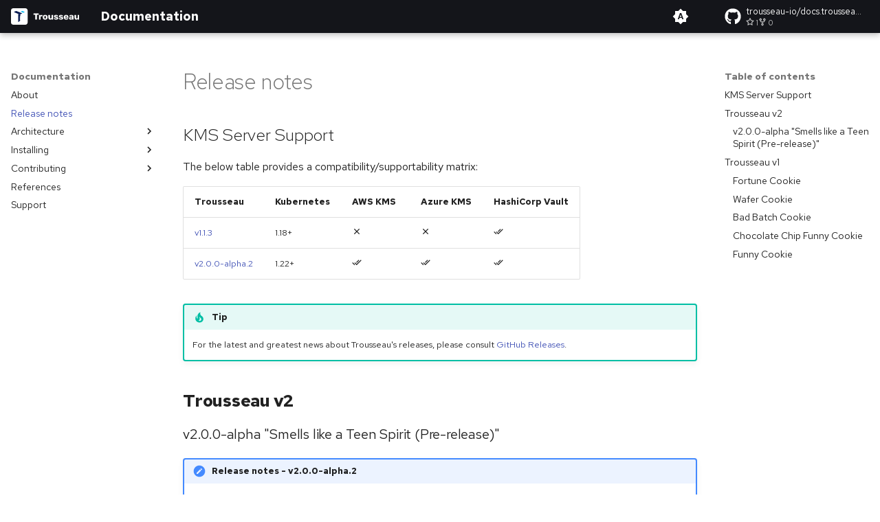

--- FILE ---
content_type: text/html; charset=utf-8
request_url: https://docs.trousseau.io/trousseau/release_notes/
body_size: 9747
content:

<!doctype html>
<html lang="en" class="no-js">
  <head>
    
      <meta charset="utf-8">
      <meta name="viewport" content="width=device-width,initial-scale=1">
      
      
      
        <link rel="canonical" href="https://docs.trousseau.io/trousseau/release_notes/">
      
      
        <link rel="prev" href="../..">
      
      
        <link rel="next" href="../concepts/">
      
      
        
      
      
      <link rel="icon" href="../../assets/images/favicon.png">
      <meta name="generator" content="mkdocs-1.5.3, mkdocs-material-9.5.2+insiders-4.47.1">
    
    
      
        <title>Release notes - Documentation</title>
      
    
    
      <link rel="stylesheet" href="../../assets/stylesheets/main.78d85e4f.min.css">
      
        
        <link rel="stylesheet" href="../../assets/stylesheets/palette.ab4e12ef.min.css">
      
      


    
    
      
    
    
      
        
        
        <link rel="preconnect" href="https://fonts.gstatic.com" crossorigin>
        <link rel="stylesheet" href="https://fonts.googleapis.com/css?family=Red+Hat+Text:300,300i,400,400i,700,700i%7CRed+Hat+Mono:400,400i,700,700i&display=fallback">
        <style>:root{--md-text-font:"Red Hat Text";--md-code-font:"Red Hat Mono"}</style>
      
    
    
      <link rel="stylesheet" href="../../stylesheets/extra.css">
    
    <script>__md_scope=new URL("../..",location),__md_hash=e=>[...e].reduce((e,_)=>(e<<5)-e+_.charCodeAt(0),0),__md_get=(e,_=localStorage,t=__md_scope)=>JSON.parse(_.getItem(t.pathname+"."+e)),__md_set=(e,_,t=localStorage,a=__md_scope)=>{try{t.setItem(a.pathname+"."+e,JSON.stringify(_))}catch(e){}}</script>
    
      

    
    
  </head>
  
  
    
    
      
    
    
    
    
    <body dir="ltr" data-md-color-scheme="default" data-md-color-primary="indigo" data-md-color-accent="indigo">
  
    
    <input class="md-toggle" data-md-toggle="drawer" type="checkbox" id="__drawer" autocomplete="off">
    <input class="md-toggle" data-md-toggle="search" type="checkbox" id="__search" autocomplete="off">
    <label class="md-overlay" for="__drawer"></label>
    <div data-md-component="skip">
      
        
        <a href="#kms-server-support" class="md-skip">
          Skip to content
        </a>
      
    </div>
    <div data-md-component="announce">
      
    </div>
    
    
      

  

<header class="md-header md-header--shadow" data-md-component="header">
  <nav class="md-header__inner md-grid" aria-label="Header">
    <a href="../.." title="Documentation" class="md-header__button md-logo" aria-label="Documentation" data-md-component="logo">
      
  <img src="../../images/logo-color-horizontal.svg" alt="logo">

    </a>
    <label class="md-header__button md-icon" for="__drawer">
      
      <svg xmlns="http://www.w3.org/2000/svg" viewBox="0 0 24 24"><path d="M3 6h18v2H3V6m0 5h18v2H3v-2m0 5h18v2H3v-2Z"/></svg>
    </label>
    <div class="md-header__title" data-md-component="header-title">
      <div class="md-header__ellipsis">
        <div class="md-header__topic">
          <span class="md-ellipsis">
            Documentation
          </span>
        </div>
        <div class="md-header__topic" data-md-component="header-topic">
          <span class="md-ellipsis">
            
              Release notes
            
          </span>
        </div>
      </div>
    </div>
    
      
        <form class="md-header__option" data-md-component="palette">
  
    
    
    
    <input class="md-option" data-md-color-media="(prefers-color-scheme)" data-md-color-scheme="default" data-md-color-primary="indigo" data-md-color-accent="indigo"  aria-label="Switch to light mode"  type="radio" name="__palette" id="__palette_0">
    
      <label class="md-header__button md-icon" title="Switch to light mode" for="__palette_1" hidden>
        <svg xmlns="http://www.w3.org/2000/svg" viewBox="0 0 24 24"><path d="m14.3 16-.7-2h-3.2l-.7 2H7.8L11 7h2l3.2 9h-1.9M20 8.69V4h-4.69L12 .69 8.69 4H4v4.69L.69 12 4 15.31V20h4.69L12 23.31 15.31 20H20v-4.69L23.31 12 20 8.69m-9.15 3.96h2.3L12 9l-1.15 3.65Z"/></svg>
      </label>
    
  
    
    
    
    <input class="md-option" data-md-color-media="(prefers-color-scheme: light)" data-md-color-scheme="default" data-md-color-primary="black" data-md-color-accent="blue"  aria-label="Switch to dark mode"  type="radio" name="__palette" id="__palette_1">
    
      <label class="md-header__button md-icon" title="Switch to dark mode" for="__palette_2" hidden>
        <svg xmlns="http://www.w3.org/2000/svg" viewBox="0 0 24 24"><path d="M12 8a4 4 0 0 0-4 4 4 4 0 0 0 4 4 4 4 0 0 0 4-4 4 4 0 0 0-4-4m0 10a6 6 0 0 1-6-6 6 6 0 0 1 6-6 6 6 0 0 1 6 6 6 6 0 0 1-6 6m8-9.31V4h-4.69L12 .69 8.69 4H4v4.69L.69 12 4 15.31V20h4.69L12 23.31 15.31 20H20v-4.69L23.31 12 20 8.69Z"/></svg>
      </label>
    
  
    
    
    
    <input class="md-option" data-md-color-media="(prefers-color-scheme: dark)" data-md-color-scheme="slate" data-md-color-primary="black" data-md-color-accent="blue"  aria-label="Switch to system preference"  type="radio" name="__palette" id="__palette_2">
    
      <label class="md-header__button md-icon" title="Switch to system preference" for="__palette_0" hidden>
        <svg xmlns="http://www.w3.org/2000/svg" viewBox="0 0 24 24"><path d="M12 18c-.89 0-1.74-.2-2.5-.55C11.56 16.5 13 14.42 13 12c0-2.42-1.44-4.5-3.5-5.45C10.26 6.2 11.11 6 12 6a6 6 0 0 1 6 6 6 6 0 0 1-6 6m8-9.31V4h-4.69L12 .69 8.69 4H4v4.69L.69 12 4 15.31V20h4.69L12 23.31 15.31 20H20v-4.69L23.31 12 20 8.69Z"/></svg>
      </label>
    
  
</form>
      
    
    
      <script>var media,input,key,value,palette=__md_get("__palette");if(palette&&palette.color){"(prefers-color-scheme)"===palette.color.media&&(media=matchMedia("(prefers-color-scheme: light)"),input=document.querySelector(media.matches?"[data-md-color-media='(prefers-color-scheme: light)']":"[data-md-color-media='(prefers-color-scheme: dark)']"),palette.color.media=input.getAttribute("data-md-color-media"),palette.color.scheme=input.getAttribute("data-md-color-scheme"),palette.color.primary=input.getAttribute("data-md-color-primary"),palette.color.accent=input.getAttribute("data-md-color-accent"));for([key,value]of Object.entries(palette.color))document.body.setAttribute("data-md-color-"+key,value)}</script>
    
    
    
    
      <div class="md-header__source">
        <a href="https://github.com/trousseau-io/docs.trousseau.io" title="Go to repository" class="md-source" data-md-component="source">
  <div class="md-source__icon md-icon">
    
    <svg xmlns="http://www.w3.org/2000/svg" viewBox="0 0 496 512"><!--! Font Awesome Free 6.5.1 by @fontawesome - https://fontawesome.com License - https://fontawesome.com/license/free (Icons: CC BY 4.0, Fonts: SIL OFL 1.1, Code: MIT License) Copyright 2023 Fonticons, Inc.--><path d="M165.9 397.4c0 2-2.3 3.6-5.2 3.6-3.3.3-5.6-1.3-5.6-3.6 0-2 2.3-3.6 5.2-3.6 3-.3 5.6 1.3 5.6 3.6zm-31.1-4.5c-.7 2 1.3 4.3 4.3 4.9 2.6 1 5.6 0 6.2-2s-1.3-4.3-4.3-5.2c-2.6-.7-5.5.3-6.2 2.3zm44.2-1.7c-2.9.7-4.9 2.6-4.6 4.9.3 2 2.9 3.3 5.9 2.6 2.9-.7 4.9-2.6 4.6-4.6-.3-1.9-3-3.2-5.9-2.9zM244.8 8C106.1 8 0 113.3 0 252c0 110.9 69.8 205.8 169.5 239.2 12.8 2.3 17.3-5.6 17.3-12.1 0-6.2-.3-40.4-.3-61.4 0 0-70 15-84.7-29.8 0 0-11.4-29.1-27.8-36.6 0 0-22.9-15.7 1.6-15.4 0 0 24.9 2 38.6 25.8 21.9 38.6 58.6 27.5 72.9 20.9 2.3-16 8.8-27.1 16-33.7-55.9-6.2-112.3-14.3-112.3-110.5 0-27.5 7.6-41.3 23.6-58.9-2.6-6.5-11.1-33.3 2.6-67.9 20.9-6.5 69 27 69 27 20-5.6 41.5-8.5 62.8-8.5s42.8 2.9 62.8 8.5c0 0 48.1-33.6 69-27 13.7 34.7 5.2 61.4 2.6 67.9 16 17.7 25.8 31.5 25.8 58.9 0 96.5-58.9 104.2-114.8 110.5 9.2 7.9 17 22.9 17 46.4 0 33.7-.3 75.4-.3 83.6 0 6.5 4.6 14.4 17.3 12.1C428.2 457.8 496 362.9 496 252 496 113.3 383.5 8 244.8 8zM97.2 352.9c-1.3 1-1 3.3.7 5.2 1.6 1.6 3.9 2.3 5.2 1 1.3-1 1-3.3-.7-5.2-1.6-1.6-3.9-2.3-5.2-1zm-10.8-8.1c-.7 1.3.3 2.9 2.3 3.9 1.6 1 3.6.7 4.3-.7.7-1.3-.3-2.9-2.3-3.9-2-.6-3.6-.3-4.3.7zm32.4 35.6c-1.6 1.3-1 4.3 1.3 6.2 2.3 2.3 5.2 2.6 6.5 1 1.3-1.3.7-4.3-1.3-6.2-2.2-2.3-5.2-2.6-6.5-1zm-11.4-14.7c-1.6 1-1.6 3.6 0 5.9 1.6 2.3 4.3 3.3 5.6 2.3 1.6-1.3 1.6-3.9 0-6.2-1.4-2.3-4-3.3-5.6-2z"/></svg>
  </div>
  <div class="md-source__repository">
    trousseau-io/docs.trousseau.io
  </div>
</a>
      </div>
    
  </nav>
  
</header>
    
    <div class="md-container" data-md-component="container">
      
      
        
          
        
      
      <main class="md-main" data-md-component="main">
        <div class="md-main__inner md-grid">
          
            
              
              <div class="md-sidebar md-sidebar--primary" data-md-component="sidebar" data-md-type="navigation" >
                <div class="md-sidebar__scrollwrap">
                  <div class="md-sidebar__inner">
                    



<nav class="md-nav md-nav--primary" aria-label="Navigation" data-md-level="0">
  <label class="md-nav__title" for="__drawer">
    <a href="../.." title="Documentation" class="md-nav__button md-logo" aria-label="Documentation" data-md-component="logo">
      
  <img src="../../images/logo-color-horizontal.svg" alt="logo">

    </a>
    Documentation
  </label>
  
    <div class="md-nav__source">
      <a href="https://github.com/trousseau-io/docs.trousseau.io" title="Go to repository" class="md-source" data-md-component="source">
  <div class="md-source__icon md-icon">
    
    <svg xmlns="http://www.w3.org/2000/svg" viewBox="0 0 496 512"><!--! Font Awesome Free 6.5.1 by @fontawesome - https://fontawesome.com License - https://fontawesome.com/license/free (Icons: CC BY 4.0, Fonts: SIL OFL 1.1, Code: MIT License) Copyright 2023 Fonticons, Inc.--><path d="M165.9 397.4c0 2-2.3 3.6-5.2 3.6-3.3.3-5.6-1.3-5.6-3.6 0-2 2.3-3.6 5.2-3.6 3-.3 5.6 1.3 5.6 3.6zm-31.1-4.5c-.7 2 1.3 4.3 4.3 4.9 2.6 1 5.6 0 6.2-2s-1.3-4.3-4.3-5.2c-2.6-.7-5.5.3-6.2 2.3zm44.2-1.7c-2.9.7-4.9 2.6-4.6 4.9.3 2 2.9 3.3 5.9 2.6 2.9-.7 4.9-2.6 4.6-4.6-.3-1.9-3-3.2-5.9-2.9zM244.8 8C106.1 8 0 113.3 0 252c0 110.9 69.8 205.8 169.5 239.2 12.8 2.3 17.3-5.6 17.3-12.1 0-6.2-.3-40.4-.3-61.4 0 0-70 15-84.7-29.8 0 0-11.4-29.1-27.8-36.6 0 0-22.9-15.7 1.6-15.4 0 0 24.9 2 38.6 25.8 21.9 38.6 58.6 27.5 72.9 20.9 2.3-16 8.8-27.1 16-33.7-55.9-6.2-112.3-14.3-112.3-110.5 0-27.5 7.6-41.3 23.6-58.9-2.6-6.5-11.1-33.3 2.6-67.9 20.9-6.5 69 27 69 27 20-5.6 41.5-8.5 62.8-8.5s42.8 2.9 62.8 8.5c0 0 48.1-33.6 69-27 13.7 34.7 5.2 61.4 2.6 67.9 16 17.7 25.8 31.5 25.8 58.9 0 96.5-58.9 104.2-114.8 110.5 9.2 7.9 17 22.9 17 46.4 0 33.7-.3 75.4-.3 83.6 0 6.5 4.6 14.4 17.3 12.1C428.2 457.8 496 362.9 496 252 496 113.3 383.5 8 244.8 8zM97.2 352.9c-1.3 1-1 3.3.7 5.2 1.6 1.6 3.9 2.3 5.2 1 1.3-1 1-3.3-.7-5.2-1.6-1.6-3.9-2.3-5.2-1zm-10.8-8.1c-.7 1.3.3 2.9 2.3 3.9 1.6 1 3.6.7 4.3-.7.7-1.3-.3-2.9-2.3-3.9-2-.6-3.6-.3-4.3.7zm32.4 35.6c-1.6 1.3-1 4.3 1.3 6.2 2.3 2.3 5.2 2.6 6.5 1 1.3-1.3.7-4.3-1.3-6.2-2.2-2.3-5.2-2.6-6.5-1zm-11.4-14.7c-1.6 1-1.6 3.6 0 5.9 1.6 2.3 4.3 3.3 5.6 2.3 1.6-1.3 1.6-3.9 0-6.2-1.4-2.3-4-3.3-5.6-2z"/></svg>
  </div>
  <div class="md-source__repository">
    trousseau-io/docs.trousseau.io
  </div>
</a>
    </div>
  
  <ul class="md-nav__list" data-md-scrollfix>
    
      
      
  
  
  
  
    <li class="md-nav__item">
      <a href="../.." class="md-nav__link">
        
  
  <span class="md-ellipsis">
    
  
    About
  

    
  </span>
  
  

      </a>
    </li>
  

    
      
      
  
  
    
  
  
  
    <li class="md-nav__item md-nav__item--active">
      
      <input class="md-nav__toggle md-toggle" type="checkbox" id="__toc">
      
      
      
        <label class="md-nav__link md-nav__link--active" for="__toc">
          
  
  <span class="md-ellipsis">
    
  
    Release notes
  

    
  </span>
  
  

          <span class="md-nav__icon md-icon"></span>
        </label>
      
      <a href="./" class="md-nav__link md-nav__link--active">
        
  
  <span class="md-ellipsis">
    
  
    Release notes
  

    
  </span>
  
  

      </a>
      
        

<nav class="md-nav md-nav--secondary" aria-label="Table of contents">
  
  
  
  
    <label class="md-nav__title" for="__toc">
      <span class="md-nav__icon md-icon"></span>
      Table of contents
    </label>
    <ul class="md-nav__list" data-md-component="toc" data-md-scrollfix>
      
        <li class="md-nav__item">
  <a href="#kms-server-support" class="md-nav__link">
    <span class="md-ellipsis">
      
        KMS Server Support
      
    </span>
  </a>
  
</li>
      
        <li class="md-nav__item">
  <a href="#trousseau-v2" class="md-nav__link">
    <span class="md-ellipsis">
      
        Trousseau v2
      
    </span>
  </a>
  
    <nav class="md-nav" aria-label="Trousseau v2">
      <ul class="md-nav__list">
        
          <li class="md-nav__item">
  <a href="#v200-alpha-smells-like-a-teen-spirit-pre-release" class="md-nav__link">
    <span class="md-ellipsis">
      
        v2.0.0-alpha "Smells like a Teen Spirit (Pre-release)"
      
    </span>
  </a>
  
</li>
        
      </ul>
    </nav>
  
</li>
      
        <li class="md-nav__item">
  <a href="#trousseau-v1" class="md-nav__link">
    <span class="md-ellipsis">
      
        Trousseau v1
      
    </span>
  </a>
  
    <nav class="md-nav" aria-label="Trousseau v1">
      <ul class="md-nav__list">
        
          <li class="md-nav__item">
  <a href="#fortune-cookie" class="md-nav__link">
    <span class="md-ellipsis">
      
        Fortune Cookie
      
    </span>
  </a>
  
</li>
        
          <li class="md-nav__item">
  <a href="#wafer-cookie" class="md-nav__link">
    <span class="md-ellipsis">
      
        Wafer Cookie
      
    </span>
  </a>
  
</li>
        
          <li class="md-nav__item">
  <a href="#bad-batch-cookie" class="md-nav__link">
    <span class="md-ellipsis">
      
        Bad Batch Cookie
      
    </span>
  </a>
  
</li>
        
          <li class="md-nav__item">
  <a href="#chocolate-chip-funny-cookie" class="md-nav__link">
    <span class="md-ellipsis">
      
        Chocolate Chip Funny Cookie
      
    </span>
  </a>
  
</li>
        
          <li class="md-nav__item">
  <a href="#funny-cookie" class="md-nav__link">
    <span class="md-ellipsis">
      
        Funny Cookie
      
    </span>
  </a>
  
</li>
        
      </ul>
    </nav>
  
</li>
      
    </ul>
  
</nav>
      
    </li>
  

    
      
      
  
  
  
  
    
    
    
    
    
    <li class="md-nav__item md-nav__item--nested">
      
        
        
        
        <input class="md-nav__toggle md-toggle " type="checkbox" id="__nav_3" >
        
          
          <label class="md-nav__link" for="__nav_3" id="__nav_3_label" tabindex="0">
            
  
  <span class="md-ellipsis">
    
  
    Architecture
  

    
  </span>
  
  

            <span class="md-nav__icon md-icon"></span>
          </label>
        
        <nav class="md-nav" data-md-level="1" aria-labelledby="__nav_3_label" aria-expanded="false">
          <label class="md-nav__title" for="__nav_3">
            <span class="md-nav__icon md-icon"></span>
            
  
    Architecture
  

          </label>
          <ul class="md-nav__list" data-md-scrollfix>
            
              
                
  
  
  
  
    <li class="md-nav__item">
      <a href="../concepts/" class="md-nav__link">
        
  
  <span class="md-ellipsis">
    
  
    Terminology & Concepts
  

    
  </span>
  
  

      </a>
    </li>
  

              
            
              
                
  
  
  
  
    <li class="md-nav__item">
      <a href="../secretmanagement/" class="md-nav__link">
        
  
  <span class="md-ellipsis">
    
  
    Secrets Management
  

    
  </span>
  
  

      </a>
    </li>
  

              
            
              
                
  
  
  
  
    <li class="md-nav__item">
      <a href="../architecture/" class="md-nav__link">
        
  
  <span class="md-ellipsis">
    
  
    Troussseau Architecture
  

    
  </span>
  
  

      </a>
    </li>
  

              
            
          </ul>
        </nav>
      
    </li>
  

    
      
      
  
  
  
  
    
    
    
    
    
    <li class="md-nav__item md-nav__item--nested">
      
        
        
        
        <input class="md-nav__toggle md-toggle " type="checkbox" id="__nav_4" >
        
          
          <label class="md-nav__link" for="__nav_4" id="__nav_4_label" tabindex="0">
            
  
  <span class="md-ellipsis">
    
  
    Installing
  

    
  </span>
  
  

            <span class="md-nav__icon md-icon"></span>
          </label>
        
        <nav class="md-nav" data-md-level="1" aria-labelledby="__nav_4_label" aria-expanded="false">
          <label class="md-nav__title" for="__nav_4">
            <span class="md-nav__icon md-icon"></span>
            
  
    Installing
  

          </label>
          <ul class="md-nav__list" data-md-scrollfix>
            
              
                
  
  
  
  
    <li class="md-nav__item">
      <a href="../overview/" class="md-nav__link">
        
  
  <span class="md-ellipsis">
    
  
    Overview
  

    
  </span>
  
  

      </a>
    </li>
  

              
            
              
                
  
  
  
  
    <li class="md-nav__item">
      <a href="../requirements/" class="md-nav__link">
        
  
  <span class="md-ellipsis">
    
  
    Requirements
  

    
  </span>
  
  

      </a>
    </li>
  

              
            
              
                
  
  
  
  
    <li class="md-nav__item">
      <a href="../disconnected/" class="md-nav__link">
        
  
  <span class="md-ellipsis">
    
  
    Disconnected
  

    
  </span>
  
  

      </a>
    </li>
  

              
            
              
                
  
  
  
  
    
    
    
    
    
    <li class="md-nav__item md-nav__item--nested">
      
        
        
        
        <input class="md-nav__toggle md-toggle " type="checkbox" id="__nav_4_4" >
        
          
          <label class="md-nav__link" for="__nav_4_4" id="__nav_4_4_label" tabindex="0">
            
  
  <span class="md-ellipsis">
    
  
    with HashiCorp Vault
  

    
  </span>
  
  

            <span class="md-nav__icon md-icon"></span>
          </label>
        
        <nav class="md-nav" data-md-level="2" aria-labelledby="__nav_4_4_label" aria-expanded="false">
          <label class="md-nav__title" for="__nav_4_4">
            <span class="md-nav__icon md-icon"></span>
            
  
    with HashiCorp Vault
  

          </label>
          <ul class="md-nav__list" data-md-scrollfix>
            
              
                
  
  
  
  
    <li class="md-nav__item">
      <a href="../setup-hashicorp-vault/" class="md-nav__link">
        
  
  <span class="md-ellipsis">
    
  
    Deploy HashiCorp Vault
  

    
  </span>
  
  

      </a>
    </li>
  

              
            
              
                
  
  
  
  
    <li class="md-nav__item">
      <a href="../v1/deployment/" class="md-nav__link">
        
  
  <span class="md-ellipsis">
    
  
    Deploy Trousseau
  

    
  </span>
  
  

      </a>
    </li>
  

              
            
              
                
  
  
  
  
    <li class="md-nav__item">
      <a href="../setup-vanilla/" class="md-nav__link">
        
  
  <span class="md-ellipsis">
    
  
    Enable on Kubernetes
  

    
  </span>
  
  

      </a>
    </li>
  

              
            
              
                
  
  
  
  
    <li class="md-nav__item">
      <a href="../setup-rke/" class="md-nav__link">
        
  
  <span class="md-ellipsis">
    
  
    Enable on RKE
  

    
  </span>
  
  

      </a>
    </li>
  

              
            
          </ul>
        </nav>
      
    </li>
  

              
            
              
                
  
  
  
  
    <li class="md-nav__item">
      <a href="../verify-setup/" class="md-nav__link">
        
  
  <span class="md-ellipsis">
    
  
    Verify Setup
  

    
  </span>
  
  

      </a>
    </li>
  

              
            
              
                
  
  
  
  
    <li class="md-nav__item">
      <a href="../operations/" class="md-nav__link">
        
  
  <span class="md-ellipsis">
    
  
    Operations
  

    
  </span>
  
  

      </a>
    </li>
  

              
            
          </ul>
        </nav>
      
    </li>
  

    
      
      
  
  
  
  
    
    
    
    
    
    <li class="md-nav__item md-nav__item--nested">
      
        
        
        
        <input class="md-nav__toggle md-toggle " type="checkbox" id="__nav_5" >
        
          
          <label class="md-nav__link" for="__nav_5" id="__nav_5_label" tabindex="0">
            
  
  <span class="md-ellipsis">
    
  
    Contributing
  

    
  </span>
  
  

            <span class="md-nav__icon md-icon"></span>
          </label>
        
        <nav class="md-nav" data-md-level="1" aria-labelledby="__nav_5_label" aria-expanded="false">
          <label class="md-nav__title" for="__nav_5">
            <span class="md-nav__icon md-icon"></span>
            
  
    Contributing
  

          </label>
          <ul class="md-nav__list" data-md-scrollfix>
            
              
                
  
  
  
  
    <li class="md-nav__item">
      <a href="../../contributing/" class="md-nav__link">
        
  
  <span class="md-ellipsis">
    
  
    Guidelines
  

    
  </span>
  
  

      </a>
    </li>
  

              
            
              
                
  
  
  
  
    <li class="md-nav__item">
      <a href="../dev/" class="md-nav__link">
        
  
  <span class="md-ellipsis">
    
  
    Development
  

    
  </span>
  
  

      </a>
    </li>
  

              
            
          </ul>
        </nav>
      
    </li>
  

    
      
      
  
  
  
  
    <li class="md-nav__item">
      <a href="../community/" class="md-nav__link">
        
  
  <span class="md-ellipsis">
    
  
    References
  

    
  </span>
  
  

      </a>
    </li>
  

    
      
      
  
  
  
  
    <li class="md-nav__item">
      <a href="../../support/" class="md-nav__link">
        
  
  <span class="md-ellipsis">
    
  
    Support
  

    
  </span>
  
  

      </a>
    </li>
  

    
  </ul>
</nav>
                  </div>
                </div>
              </div>
            
            
              
              <div class="md-sidebar md-sidebar--secondary" data-md-component="sidebar" data-md-type="toc" >
                <div class="md-sidebar__scrollwrap">
                  <div class="md-sidebar__inner">
                    

<nav class="md-nav md-nav--secondary" aria-label="Table of contents">
  
  
  
  
    <label class="md-nav__title" for="__toc">
      <span class="md-nav__icon md-icon"></span>
      Table of contents
    </label>
    <ul class="md-nav__list" data-md-component="toc" data-md-scrollfix>
      
        <li class="md-nav__item">
  <a href="#kms-server-support" class="md-nav__link">
    <span class="md-ellipsis">
      
        KMS Server Support
      
    </span>
  </a>
  
</li>
      
        <li class="md-nav__item">
  <a href="#trousseau-v2" class="md-nav__link">
    <span class="md-ellipsis">
      
        Trousseau v2
      
    </span>
  </a>
  
    <nav class="md-nav" aria-label="Trousseau v2">
      <ul class="md-nav__list">
        
          <li class="md-nav__item">
  <a href="#v200-alpha-smells-like-a-teen-spirit-pre-release" class="md-nav__link">
    <span class="md-ellipsis">
      
        v2.0.0-alpha "Smells like a Teen Spirit (Pre-release)"
      
    </span>
  </a>
  
</li>
        
      </ul>
    </nav>
  
</li>
      
        <li class="md-nav__item">
  <a href="#trousseau-v1" class="md-nav__link">
    <span class="md-ellipsis">
      
        Trousseau v1
      
    </span>
  </a>
  
    <nav class="md-nav" aria-label="Trousseau v1">
      <ul class="md-nav__list">
        
          <li class="md-nav__item">
  <a href="#fortune-cookie" class="md-nav__link">
    <span class="md-ellipsis">
      
        Fortune Cookie
      
    </span>
  </a>
  
</li>
        
          <li class="md-nav__item">
  <a href="#wafer-cookie" class="md-nav__link">
    <span class="md-ellipsis">
      
        Wafer Cookie
      
    </span>
  </a>
  
</li>
        
          <li class="md-nav__item">
  <a href="#bad-batch-cookie" class="md-nav__link">
    <span class="md-ellipsis">
      
        Bad Batch Cookie
      
    </span>
  </a>
  
</li>
        
          <li class="md-nav__item">
  <a href="#chocolate-chip-funny-cookie" class="md-nav__link">
    <span class="md-ellipsis">
      
        Chocolate Chip Funny Cookie
      
    </span>
  </a>
  
</li>
        
          <li class="md-nav__item">
  <a href="#funny-cookie" class="md-nav__link">
    <span class="md-ellipsis">
      
        Funny Cookie
      
    </span>
  </a>
  
</li>
        
      </ul>
    </nav>
  
</li>
      
    </ul>
  
</nav>
                  </div>
                </div>
              </div>
            
          
          
            <div class="md-content" data-md-component="content">
              
              <article class="md-content__inner md-typeset">
                
                  

  
  


  <h1>Release notes</h1>

<h2 id="kms-server-support">KMS Server Support</h2>
<p>The below table provides a compatibility/supportability matrix:</p>
<table>
<thead>
<tr>
<th>Trousseau</th>
<th>Kubernetes</th>
<th>AWS KMS</th>
<th>Azure KMS</th>
<th>HashiCorp Vault</th>
</tr>
</thead>
<tbody>
<tr>
<td><a href="https://docs.trousseau.io/trousseau/release_notes/#fortune-cookie">v1.1.3</a></td>
<td>1.18+</td>
<td><span class="twemoji"><svg xmlns="http://www.w3.org/2000/svg" viewBox="0 0 24 24"><path d="M19 6.41 17.59 5 12 10.59 6.41 5 5 6.41 10.59 12 5 17.59 6.41 19 12 13.41 17.59 19 19 17.59 13.41 12 19 6.41Z"/></svg></span></td>
<td><span class="twemoji"><svg xmlns="http://www.w3.org/2000/svg" viewBox="0 0 24 24"><path d="M19 6.41 17.59 5 12 10.59 6.41 5 5 6.41 10.59 12 5 17.59 6.41 19 12 13.41 17.59 19 19 17.59 13.41 12 19 6.41Z"/></svg></span></td>
<td><span class="twemoji"><svg xmlns="http://www.w3.org/2000/svg" viewBox="0 0 24 24"><path d="M.41 13.41 6 19l1.41-1.42L1.83 12m20.41-6.42L11.66 16.17 7.5 12l-1.43 1.41L11.66 19l12-12M18 7l-1.41-1.42-6.35 6.35 1.42 1.41L18 7Z"/></svg></span></td>
</tr>
<tr>
<td><a href="https://docs.trousseau.io/trousseau/release_notes/#v200-alpha-smells-like-a-teen-spirit-pre-release">v2.0.0-alpha.2</a></td>
<td>1.22+</td>
<td><span class="twemoji"><svg xmlns="http://www.w3.org/2000/svg" viewBox="0 0 24 24"><path d="M.41 13.41 6 19l1.41-1.42L1.83 12m20.41-6.42L11.66 16.17 7.5 12l-1.43 1.41L11.66 19l12-12M18 7l-1.41-1.42-6.35 6.35 1.42 1.41L18 7Z"/></svg></span></td>
<td><span class="twemoji"><svg xmlns="http://www.w3.org/2000/svg" viewBox="0 0 24 24"><path d="M.41 13.41 6 19l1.41-1.42L1.83 12m20.41-6.42L11.66 16.17 7.5 12l-1.43 1.41L11.66 19l12-12M18 7l-1.41-1.42-6.35 6.35 1.42 1.41L18 7Z"/></svg></span></td>
<td><span class="twemoji"><svg xmlns="http://www.w3.org/2000/svg" viewBox="0 0 24 24"><path d="M.41 13.41 6 19l1.41-1.42L1.83 12m20.41-6.42L11.66 16.17 7.5 12l-1.43 1.41L11.66 19l12-12M18 7l-1.41-1.42-6.35 6.35 1.42 1.41L18 7Z"/></svg></span></td>
</tr>
</tbody>
</table>
<div class="admonition tip">
<p class="admonition-title">Tip</p>
<p>For the latest and greatest news about Trousseau's releases, please consult <a href="https://github.com/ondat/trousseau/releases">GitHub Releases</a>.</p>
</div>
<h2 id="trousseau-v2"><strong>Trousseau v2</strong></h2>
<h3 id="v200-alpha-smells-like-a-teen-spirit-pre-release">v2.0.0-alpha "Smells like a Teen Spirit (Pre-release)"</h3>
<div class="admonition note">
<p class="admonition-title">Release notes - v2.0.0-alpha.2</p>
<p>This is a first pre-release of Trousseau v2.
The documentation is not yet rendered and using this alpha pre-release for any other purpose than development is not recommended. </p>
</div>
<div class="admonition info">
<p class="admonition-title">What's Changed?</p>
<p>Trousseau v2 is a redesign of the enntire architecture bringing extra resiliency, extending Kubernetes KMS capabilities, and bringing multi-KMS support. </p>
<div class="highlight"><pre><span></span><code>Here are the new features: 

- Multi KMS support including Azure KMS by @mhmxs in #147

Here are code library updates:

- Bump github.com/stretchr/testify from 1.7.1 to 1.7.2 by @dependabot in #98
- Bump go.uber.org/zap from 1.19.0 to 1.21.0 by @dependabot in #100
- Change Dockerfile LABEL by @romdalf in #106
- Update README.md by @romdalf in #108
- Bump github.com/stretchr/testify from 1.7.2 to 1.7.4 by @dependabot in #115
- Bump k8s.io/apiserver from 0.24.1 to 0.24.2 by @dependabot in #114
- Update GitHub Issues templates by @romdalf in #122
- Bump github.com/stretchr/testify from 1.7.4 to 1.8.0 by @dependabot in #126
- Bump k8s.io/klog/v2 from 2.60.1 to 2.70.0 by @dependabot in #116
- Update README.md by @romdalf in #140
- Add Go report card to readme by @mhmxs in #141
- Validate log level by @mhmxs in #142
- v2 alpha to main by @romdalf in #145
- Bump google.golang.org/grpc from 1.47.0 to 1.48.0 in /providers/vault by @dependabot in #156
- Bump k8s.io/apiserver from 0.24.2 to 0.24.3 in /trousseau by @dependabot in #155
- Update Trousseau image version in readme by @mhmxs in #157
- Otherwise git hook fails if only untracked by @mhmxs in #170
- Upgrade Husky and SKIP_GIT_PUSH_HOOK option by @mhmxs in #176
</code></pre></div>
</div>
<div class="admonition note">
<p class="admonition-title">Release notes - v2.0.0-alpha.1</p>
<p>This is a first pre-release of Trousseau v2.
The documentation is not yet rendered and using this alpha pre-release for any other purpose than development is not recommended. </p>
</div>
<div class="admonition info">
<p class="admonition-title">What's Changed</p>
<p>Trousseau v2 is a redesign of the entire architecture bringing extra resiliency, extending Kubernetes KMS capabilities, and bringing multi-KMS support.</p>
<div class="highlight"><pre><span></span><code>Here are the new features:

- Multi KMS support included AWS KMS by @mhmxs in #112
- Delete socket file before listen and terminate if socket is missing by @mhmxs in #127
- Generate manifests for producation usage by @mhmxs in #130
- Generate helm chart by @mhmxs in #131

Here are code library updates:

- Bump github.com/stretchr/testify from 1.7.1 to 1.7.2 by @dependabot in #98
- Bump go.uber.org/zap from 1.19.0 to 1.21.0 by @dependabot in #100

Here are CI/CD updates:

- e2e test with the supported versions of Kubernetes by @mhmxs in #128
- Split Taskfile to sections by @mhmxs in #129
- Multi Kube version e2e and tasks polish #125
- e2e test of AWS KMS #124
- e2e tests with debug provider #123
- Change Dockerfile LABEL by @romdalf in #106
- Update README.md by @romdalf in #108
</code></pre></div>
</div>
<div class="admonition example">
<p class="admonition-title">How to use</p>
<p>Replace the image parameter within the DaemonSet with:
<div class="highlight"><pre><span></span><code>ghcr.io/ondat/trousseau:trousseau-v2.0.0-alpha.1
ghcr.io/ondat/trousseau:proxy-v2.0.0-alpha.1
ghcr.io/ondat/trousseau:vault-v2.0.0-alpha.1
ghcr.io/ondat/trousseau:awskms-v2.0.0-alpha.1
ghcr.io/ondat/trousseau:debug-v2.0.0-alpha.1
</code></pre></div></p>
</div>
<h2 id="trousseau-v1"><strong>Trousseau v1</strong></h2>
<h3 id="fortune-cookie">Fortune Cookie</h3>
<div class="admonition note">
<p class="admonition-title">Release notes - v1.1.3</p>
<p>This minor version is a code cleaning and polishing release including:<br />
Updating the logging system to provide richer insights during normal operations and when reporting failures  </p>
<p><a href="https://github.com/ondat/trousseau/compare/v1.1.2...v1.1.3">Git Compare with previous version</a></p>
</div>
<div class="admonition info">
<p class="admonition-title">What's Changed</p>
<div class="highlight"><pre><span></span><code>Bump google.golang.org/grpc from 1.38.0 to 1.46.0 by @dependabot  
Bump github.com/stretchr/testify from 1.7.0 to 1.7.1 by @dependabot
Bump go.opentelemetry.io/otel from 1.0.0-RC1 to 1.6.3 by @dependabot 
Update Dockerfile by @rovandep
Redesign logging by @mhmxs   
Introduce git push hook to validate source before push by @mhmxs 
</code></pre></div>
</div>
<div class="admonition example">
<p class="admonition-title">How to use</p>
<p>Replace the image parameter within the DaemonSet with either: 
<div class="highlight"><pre><span></span><code>ghcr.io/ondat/trousseau:3b11f867b06150f311459ddc2e01101e9b7ed309
ghcr.io/ondat/trousseau:v1.1.3
</code></pre></div></p>
</div>
<h3 id="wafer-cookie">Wafer Cookie</h3>
<details class="note">
<summary>Release notes - v1.1.2</summary>
<p>This minor version is a code cleaning and polishing release including:<br />
- a fix for CVE-2021-38561<br />
- an end-2-end workflow review </p>
<p><a href="https://github.com/ondat/trousseau/compare/v1.1.0...v1.1.2">Git Compare with previous version</a></p>
</details>
<details class="info">
<summary>What's Changed</summary>
<div class="highlight"><pre><span></span><code>* bump google.golang.org/grpc from 1.38.0 to 1.45.0 #63 
* Fix code scanning alert - CVE-2021-38561 Package: golang.org/x/text #64 
* bumping golang.org/x/text from 0.3.6 to 0.3.7 by @rovandep in #65 
* introduction of end-2-end worfklow by @rovandep in #66 
* e2e workflow update by @rovandep in #67 
* Update dependabot.yml by @rovandep in #69 
* Polish Go lint errors by @mhmxs in #82 
</code></pre></div>
</details>
<details class="example">
<summary>How to use</summary>
<p>Replace the image parameter within the DaemonSet with either: 
<div class="highlight"><pre><span></span><code>ghcr.io/ondat/trousseau:1ad8e11fbcd4f4c7f2587200dd8eca620fed4a5e
ghcr.io/ondat/trousseau:v1.1.2
</code></pre></div></p>
</details>
<h3 id="bad-batch-cookie">Bad Batch Cookie</h3>
<details class="danger">
<summary>Release notes - v1.1.1</summary>
<p>The release has been removed as part of a discovered CVE. <br />
Code change has been addressed in v1.1.2 and container registry has been cleaned up.    </p>
<p><strong>If you are still running v1.1.1 - consider upgrading as soon as possible to newer release</strong>. </p>
<p><a href="https://github.com/ondat/trousseau/compare/v1.1.0...v1.1.1">Git Compare with previous version</a></p>
</details>
<h3 id="chocolate-chip-funny-cookie">Chocolate Chip Funny Cookie</h3>
<details class="note">
<summary>Release notes - v1.1.0</summary>
<p>We are please to release the first update of version 1.0.0 adding chocolate chips on the original 'Funny Cookie'.   </p>
<p><strong>Thanks to @mhmxs @hubvu @vfiftyfive and @cannischan for your contributions!</strong></p>
<p><a href="https://github.com/ondat/trousseau/compare/v1.0.0...v1.1.0">Git Compare with previous version</a></p>
</details>
<details class="info">
<summary>What's Changed</summary>
<div class="highlight"><pre><span></span><code>- Code polishing and optimisations #41 - Thanks to @mhmxs 
- Module import update due to move to Ondat organization repository #44 
- Automated creation of /opt/vault-kms on control planes #42 #44
- Refactoring of the deployment methodology #31 #44 by:
- removing the usage of configuration files for Trousseau 
- authenticating with Vault using a ServiceAccount and Vault Kubernetes Auth
- recovering the config parameters using ConfigMap and a HCL Vault configuration file
- injection of the configuration within Trousseau&#39;s Pod
- Introduction of UBI and Ubuntu container image based debug options #39 
</code></pre></div>
</details>
<details class="example">
<summary>How to use</summary>
<p>Replace the image parameter within the DaemonSet with either: 
<div class="highlight"><pre><span></span><code>ghcr.io/ondat/trousseau:1ad8e11fbcd4f4c7f2587200dd8eca620fed4a5e
ghcr.io/ondat/trousseau:v1.1.2
</code></pre></div></p>
</details>
<h3 id="funny-cookie">Funny Cookie</h3>
<details class="note">
<summary>Release notes - v1.0.0</summary>
<p>Funny Cookie' is out of the box! <br />
We are please to release the very first version of Trousseau this December 1st 2021!<br />
Trousseau is a Kubernetes KMS Provider plugin with support of Hashicorp Vault.   </p>
<p><strong>The Trousseau Project would like to thanks @wwojcik and @kruc for their precious contributions!</strong> </p>
</details>
<details class="info">
<summary>The current release offers the followings</summary>
<div class="highlight"><pre><span></span><code>* respectful of the Kubernetes KMS Provider framework
* provide support for Hashicorp Vault Community, Enterprise and Cloud Platform based deployment
* deployment tested on Vanilla, RKE, and RKE2 Kubernetes clusters
* build on distroless for small footprint 
</code></pre></div>
</details>
<details class="warning">
<summary>Warning</summary>
<p>The current release contains a security warning from gosec that will be address in point release:
- https://github.com/Trousseau-io/trousseau/issues/15</p>
</details>
<details class="example">
<summary>How to use</summary>
<p>The complementary asset is the container image accessible via the tag <code>latest</code> or <code>v1.0.0</code><br />
Following the Deployment documentation.</p>
</details>







  
    
  
  
    
  


  <aside class="md-source-file">
    
      
  <span class="md-source-file__fact">
    <span class="md-icon" title="Last update">
      <svg xmlns="http://www.w3.org/2000/svg" viewBox="0 0 24 24"><path d="M21 13.1c-.1 0-.3.1-.4.2l-1 1 2.1 2.1 1-1c.2-.2.2-.6 0-.8l-1.3-1.3c-.1-.1-.2-.2-.4-.2m-1.9 1.8-6.1 6V23h2.1l6.1-6.1-2.1-2M12.5 7v5.2l4 2.4-1 1L11 13V7h1.5M11 21.9c-5.1-.5-9-4.8-9-9.9C2 6.5 6.5 2 12 2c5.3 0 9.6 4.1 10 9.3-.3-.1-.6-.2-1-.2s-.7.1-1 .2C19.6 7.2 16.2 4 12 4c-4.4 0-8 3.6-8 8 0 4.1 3.1 7.5 7.1 7.9l-.1.2v1.8Z"/></svg>
    </span>
    <span class="git-revision-date-localized-plugin git-revision-date-localized-plugin-date">December 22, 2023</span>
  </span>

    
    
      
  <span class="md-source-file__fact">
    <span class="md-icon" title="Created">
      <svg xmlns="http://www.w3.org/2000/svg" viewBox="0 0 24 24"><path d="M14.47 15.08 11 13V7h1.5v5.25l3.08 1.83c-.41.28-.79.62-1.11 1m-1.39 4.84c-.36.05-.71.08-1.08.08-4.42 0-8-3.58-8-8s3.58-8 8-8 8 3.58 8 8c0 .37-.03.72-.08 1.08.69.1 1.33.32 1.92.64.1-.56.16-1.13.16-1.72 0-5.5-4.5-10-10-10S2 6.5 2 12s4.47 10 10 10c.59 0 1.16-.06 1.72-.16-.32-.59-.54-1.23-.64-1.92M18 15v3h-3v2h3v3h2v-3h3v-2h-3v-3h-2Z"/></svg>
    </span>
    <span class="git-revision-date-localized-plugin git-revision-date-localized-plugin-date">December 22, 2023</span>
  </span>

    
    
      
  
  <span class="md-source-file__fact">
    <span class="md-icon" title="Contributors">
      
        <svg xmlns="http://www.w3.org/2000/svg" viewBox="0 0 24 24"><path d="M12 4a4 4 0 0 1 4 4 4 4 0 0 1-4 4 4 4 0 0 1-4-4 4 4 0 0 1 4-4m0 10c4.42 0 8 1.79 8 4v2H4v-2c0-2.21 3.58-4 8-4Z"/></svg>
      
    </span>
    <nav>
      
        <a href="mailto:55788733+romdalf@users.noreply.github.com">Rom Adams</a>
    </nav>
  </span>

    
    
      
  <span class="md-source-file__fact">
    
      
  <span class="md-icon" title="Contributors">
    <svg xmlns="http://www.w3.org/2000/svg" viewBox="0 0 24 24"><path d="M12 2A10 10 0 0 0 2 12c0 4.42 2.87 8.17 6.84 9.5.5.08.66-.23.66-.5v-1.69c-2.77.6-3.36-1.34-3.36-1.34-.46-1.16-1.11-1.47-1.11-1.47-.91-.62.07-.6.07-.6 1 .07 1.53 1.03 1.53 1.03.87 1.52 2.34 1.07 2.91.83.09-.65.35-1.09.63-1.34-2.22-.25-4.55-1.11-4.55-4.92 0-1.11.38-2 1.03-2.71-.1-.25-.45-1.29.1-2.64 0 0 .84-.27 2.75 1.02.79-.22 1.65-.33 2.5-.33.85 0 1.71.11 2.5.33 1.91-1.29 2.75-1.02 2.75-1.02.55 1.35.2 2.39.1 2.64.65.71 1.03 1.6 1.03 2.71 0 3.82-2.34 4.66-4.57 4.91.36.31.69.92.69 1.85V21c0 .27.16.59.67.5C19.14 20.16 22 16.42 22 12A10 10 0 0 0 12 2Z"/></svg>
  </span>
  <span>GitHub</span>

    
    <nav>
      
        <a href="https://github.com/romdalf" class="md-author" title="@romdalf">
          
          <img src="https://avatars.githubusercontent.com/u/55788733?v=4&size=72" alt="romdalf">
        </a>
      
      
      
    </nav>
  </span>

    
  </aside>





                
              </article>
            </div>
          
          
<script>var target=document.getElementById(location.hash.slice(1));target&&target.name&&(target.checked=target.name.startsWith("__tabbed_"))</script>
        </div>
        
          <button type="button" class="md-top md-icon" data-md-component="top" hidden>
  
  <svg xmlns="http://www.w3.org/2000/svg" viewBox="0 0 24 24"><path d="M13 20h-2V8l-5.5 5.5-1.42-1.42L12 4.16l7.92 7.92-1.42 1.42L13 8v12Z"/></svg>
  Back to top
</button>
        
      </main>
      
        <footer class="md-footer">
  
  <div class="md-footer-meta md-typeset">
    <div class="md-footer-meta__inner md-grid">
      <div class="md-copyright">
  
    <div class="md-copyright__highlight">
      Copyright &copy; 2021 Trousseau-io. All righ reserved.
    </div>
  
  
    Made with
    <a href="https://squidfunk.github.io/mkdocs-material/" target="_blank" rel="noopener">
      Material for MkDocs Insiders
    </a>
  
</div>
      
        <div class="md-social">
  
    
    
    
    
      
      
    
    <a href="https://github.com/trousseau-io/docs.trousseau.io" target="_blank" rel="noopener" title="github.com" class="md-social__link">
      <svg xmlns="http://www.w3.org/2000/svg" viewBox="0 0 496 512"><!--! Font Awesome Free 6.5.1 by @fontawesome - https://fontawesome.com License - https://fontawesome.com/license/free (Icons: CC BY 4.0, Fonts: SIL OFL 1.1, Code: MIT License) Copyright 2023 Fonticons, Inc.--><path d="M165.9 397.4c0 2-2.3 3.6-5.2 3.6-3.3.3-5.6-1.3-5.6-3.6 0-2 2.3-3.6 5.2-3.6 3-.3 5.6 1.3 5.6 3.6zm-31.1-4.5c-.7 2 1.3 4.3 4.3 4.9 2.6 1 5.6 0 6.2-2s-1.3-4.3-4.3-5.2c-2.6-.7-5.5.3-6.2 2.3zm44.2-1.7c-2.9.7-4.9 2.6-4.6 4.9.3 2 2.9 3.3 5.9 2.6 2.9-.7 4.9-2.6 4.6-4.6-.3-1.9-3-3.2-5.9-2.9zM244.8 8C106.1 8 0 113.3 0 252c0 110.9 69.8 205.8 169.5 239.2 12.8 2.3 17.3-5.6 17.3-12.1 0-6.2-.3-40.4-.3-61.4 0 0-70 15-84.7-29.8 0 0-11.4-29.1-27.8-36.6 0 0-22.9-15.7 1.6-15.4 0 0 24.9 2 38.6 25.8 21.9 38.6 58.6 27.5 72.9 20.9 2.3-16 8.8-27.1 16-33.7-55.9-6.2-112.3-14.3-112.3-110.5 0-27.5 7.6-41.3 23.6-58.9-2.6-6.5-11.1-33.3 2.6-67.9 20.9-6.5 69 27 69 27 20-5.6 41.5-8.5 62.8-8.5s42.8 2.9 62.8 8.5c0 0 48.1-33.6 69-27 13.7 34.7 5.2 61.4 2.6 67.9 16 17.7 25.8 31.5 25.8 58.9 0 96.5-58.9 104.2-114.8 110.5 9.2 7.9 17 22.9 17 46.4 0 33.7-.3 75.4-.3 83.6 0 6.5 4.6 14.4 17.3 12.1C428.2 457.8 496 362.9 496 252 496 113.3 383.5 8 244.8 8zM97.2 352.9c-1.3 1-1 3.3.7 5.2 1.6 1.6 3.9 2.3 5.2 1 1.3-1 1-3.3-.7-5.2-1.6-1.6-3.9-2.3-5.2-1zm-10.8-8.1c-.7 1.3.3 2.9 2.3 3.9 1.6 1 3.6.7 4.3-.7.7-1.3-.3-2.9-2.3-3.9-2-.6-3.6-.3-4.3.7zm32.4 35.6c-1.6 1.3-1 4.3 1.3 6.2 2.3 2.3 5.2 2.6 6.5 1 1.3-1.3.7-4.3-1.3-6.2-2.2-2.3-5.2-2.6-6.5-1zm-11.4-14.7c-1.6 1-1.6 3.6 0 5.9 1.6 2.3 4.3 3.3 5.6 2.3 1.6-1.3 1.6-3.9 0-6.2-1.4-2.3-4-3.3-5.6-2z"/></svg>
    </a>
  
    
    
    
    
      
      
    
    <a href="https://storageos.slack.com/" target="_blank" rel="noopener" title="storageos.slack.com" class="md-social__link">
      <svg xmlns="http://www.w3.org/2000/svg" viewBox="0 0 448 512"><!--! Font Awesome Free 6.5.1 by @fontawesome - https://fontawesome.com License - https://fontawesome.com/license/free (Icons: CC BY 4.0, Fonts: SIL OFL 1.1, Code: MIT License) Copyright 2023 Fonticons, Inc.--><path d="M94.12 315.1c0 25.9-21.16 47.06-47.06 47.06S0 341 0 315.1c0-25.9 21.16-47.06 47.06-47.06h47.06v47.06zm23.72 0c0-25.9 21.16-47.06 47.06-47.06s47.06 21.16 47.06 47.06v117.84c0 25.9-21.16 47.06-47.06 47.06s-47.06-21.16-47.06-47.06V315.1zm47.06-188.98c-25.9 0-47.06-21.16-47.06-47.06S139 32 164.9 32s47.06 21.16 47.06 47.06v47.06H164.9zm0 23.72c25.9 0 47.06 21.16 47.06 47.06s-21.16 47.06-47.06 47.06H47.06C21.16 243.96 0 222.8 0 196.9s21.16-47.06 47.06-47.06H164.9zm188.98 47.06c0-25.9 21.16-47.06 47.06-47.06 25.9 0 47.06 21.16 47.06 47.06s-21.16 47.06-47.06 47.06h-47.06V196.9zm-23.72 0c0 25.9-21.16 47.06-47.06 47.06-25.9 0-47.06-21.16-47.06-47.06V79.06c0-25.9 21.16-47.06 47.06-47.06 25.9 0 47.06 21.16 47.06 47.06V196.9zM283.1 385.88c25.9 0 47.06 21.16 47.06 47.06 0 25.9-21.16 47.06-47.06 47.06-25.9 0-47.06-21.16-47.06-47.06v-47.06h47.06zm0-23.72c-25.9 0-47.06-21.16-47.06-47.06 0-25.9 21.16-47.06 47.06-47.06h117.84c25.9 0 47.06 21.16 47.06 47.06 0 25.9-21.16 47.06-47.06 47.06H283.1z"/></svg>
    </a>
  
    
    
    
    
      
      
    
    <a href="https://twitter.com/trousseauio" target="_blank" rel="noopener" title="twitter.com" class="md-social__link">
      <svg xmlns="http://www.w3.org/2000/svg" viewBox="0 0 512 512"><!--! Font Awesome Free 6.5.1 by @fontawesome - https://fontawesome.com License - https://fontawesome.com/license/free (Icons: CC BY 4.0, Fonts: SIL OFL 1.1, Code: MIT License) Copyright 2023 Fonticons, Inc.--><path d="M459.37 151.716c.325 4.548.325 9.097.325 13.645 0 138.72-105.583 298.558-298.558 298.558-59.452 0-114.68-17.219-161.137-47.106 8.447.974 16.568 1.299 25.34 1.299 49.055 0 94.213-16.568 130.274-44.832-46.132-.975-84.792-31.188-98.112-72.772 6.498.974 12.995 1.624 19.818 1.624 9.421 0 18.843-1.3 27.614-3.573-48.081-9.747-84.143-51.98-84.143-102.985v-1.299c13.969 7.797 30.214 12.67 47.431 13.319-28.264-18.843-46.781-51.005-46.781-87.391 0-19.492 5.197-37.36 14.294-52.954 51.655 63.675 129.3 105.258 216.365 109.807-1.624-7.797-2.599-15.918-2.599-24.04 0-57.828 46.782-104.934 104.934-104.934 30.213 0 57.502 12.67 76.67 33.137 23.715-4.548 46.456-13.32 66.599-25.34-7.798 24.366-24.366 44.833-46.132 57.827 21.117-2.273 41.584-8.122 60.426-16.243-14.292 20.791-32.161 39.308-52.628 54.253z"/></svg>
    </a>
  
    
    
    
    
      
      
    
    <a href="https://www.linkedin.com/company/trousseau-io/" target="_blank" rel="noopener" title="www.linkedin.com" class="md-social__link">
      <svg xmlns="http://www.w3.org/2000/svg" viewBox="0 0 448 512"><!--! Font Awesome Free 6.5.1 by @fontawesome - https://fontawesome.com License - https://fontawesome.com/license/free (Icons: CC BY 4.0, Fonts: SIL OFL 1.1, Code: MIT License) Copyright 2023 Fonticons, Inc.--><path d="M416 32H31.9C14.3 32 0 46.5 0 64.3v383.4C0 465.5 14.3 480 31.9 480H416c17.6 0 32-14.5 32-32.3V64.3c0-17.8-14.4-32.3-32-32.3zM135.4 416H69V202.2h66.5V416zm-33.2-243c-21.3 0-38.5-17.3-38.5-38.5S80.9 96 102.2 96c21.2 0 38.5 17.3 38.5 38.5 0 21.3-17.2 38.5-38.5 38.5zm282.1 243h-66.4V312c0-24.8-.5-56.7-34.5-56.7-34.6 0-39.9 27-39.9 54.9V416h-66.4V202.2h63.7v29.2h.9c8.9-16.8 30.6-34.5 62.9-34.5 67.2 0 79.7 44.3 79.7 101.9V416z"/></svg>
    </a>
  
</div>
      
    </div>
  </div>
</footer>
      
    </div>
    <div class="md-dialog" data-md-component="dialog">
      <div class="md-dialog__inner md-typeset"></div>
    </div>
    
    
    <script id="__config" type="application/json">{"base": "../..", "features": ["content.code.annotate", "navigation.top"], "search": "../../assets/javascripts/workers/search.1e90e0fb.min.js", "translations": {"clipboard.copied": "Copied to clipboard", "clipboard.copy": "Copy to clipboard", "search.result.more.one": "1 more on this page", "search.result.more.other": "# more on this page", "search.result.none": "No matching documents", "search.result.one": "1 matching document", "search.result.other": "# matching documents", "search.result.placeholder": "Type to start searching", "search.result.term.missing": "Missing", "select.version": "Select version"}}</script>
    
    
      <script src="../../assets/javascripts/bundle.8e8db93a.min.js"></script>
      
    
  </body>
</html>

--- FILE ---
content_type: text/css; charset=utf-8
request_url: https://docs.trousseau.io/stylesheets/extra.css
body_size: -339
content:
.md-grid {
    max-width: 1980px;
  }  

[data-md-color-scheme="slate"] {
  --md-hue: 210; 
}

.md-typeset video {
  max-width: 100%;
}


--- FILE ---
content_type: image/svg+xml
request_url: https://docs.trousseau.io/images/logo-color-horizontal.svg
body_size: 5826
content:
<svg width="415" height="101" viewBox="0 0 415 101" fill="none" xmlns="http://www.w3.org/2000/svg">
<path d="M87.0594 0H13.9407C6.24148 0 0 6.24145 0 13.9407V87.0593C0 94.7586 6.24148 101 13.9407 101H87.0594C94.7586 101 101 94.7586 101 87.0593V13.9407C101 6.24145 94.7586 0 87.0594 0Z" fill="white"/>
<path d="M31.9865 16.6008C31.8612 16.5837 31.7341 16.5837 31.6088 16.6008L19.1296 21.7732C18.8824 21.8772 18.6713 22.0519 18.523 22.2754C18.3746 22.4988 18.2954 22.7611 18.2954 23.0293C18.2954 23.2975 18.3746 23.5598 18.523 23.7832C18.6713 24.0067 18.8824 24.1814 19.1296 24.2854L44.4822 34.6794C44.6839 34.7703 44.9046 34.8109 45.1254 34.7974C45.3463 34.784 45.5606 34.717 45.7497 34.6022C45.9388 34.4874 46.0971 34.3283 46.211 34.1386C46.3249 33.949 46.3909 33.7344 46.4033 33.5135V23.2346C46.3964 22.9438 46.2988 22.6625 46.1242 22.43L31.9865 16.6008Z" fill="white"/>
<path d="M54.6128 25.9109V33.809C54.6117 34.0341 54.6663 34.2559 54.7718 34.4547C54.8773 34.6535 55.0304 34.8231 55.2174 34.9483C55.4045 35.0735 55.6195 35.1505 55.8435 35.1723C56.0675 35.1941 56.2935 35.1601 56.5012 35.0734L66.6159 30.8534L54.6128 25.9109Z" fill="white"/>
<path d="M81.903 22.0194L69.3909 16.6828C69.2254 16.6095 69.0464 16.5716 68.8654 16.5716C68.6845 16.5716 68.5055 16.6095 68.34 16.6828L58.1924 20.9192L74.4154 27.6022L81.9194 24.466C82.1474 24.3521 82.3388 24.1767 82.4721 23.9596C82.6053 23.7425 82.675 23.4923 82.6733 23.2376C82.6716 22.9828 82.5986 22.7336 82.4624 22.5183C82.3263 22.303 82.1324 22.1301 81.903 22.0194V22.0194Z" fill="#0BBBEF"/>
<path d="M44.7608 21.8718C44.5348 21.9801 44.344 22.1501 44.2103 22.3621C44.0767 22.5742 44.0056 22.8197 44.0055 23.0704V83.0694C44.002 83.3392 44.0796 83.6039 44.2284 83.829C44.3771 84.0542 44.5901 84.2294 44.8396 84.3321C45.0892 84.4347 45.3639 84.46 45.628 84.4047C45.892 84.3494 46.1334 84.216 46.3208 84.0218L55.6309 74.7116C55.7585 74.5863 55.8599 74.4368 55.9291 74.2719C55.9983 74.1069 56.0339 73.9299 56.0339 73.7511C56.0339 73.5722 55.9983 73.3951 55.9291 73.2302C55.8599 73.0653 55.7585 72.9158 55.6309 72.7905L53.5292 70.6887C53.2755 70.4334 53.1331 70.088 53.1331 69.7281C53.1331 69.3682 53.2755 69.0229 53.5292 68.7675L55.6309 66.6658C55.7585 66.5405 55.8599 66.391 55.9291 66.226C55.9983 66.0611 56.0339 65.884 56.0339 65.7052C56.0339 65.5263 55.9983 65.3493 55.9291 65.1844C55.8599 65.0194 55.7585 64.87 55.6309 64.7446L53.5292 62.6429C53.2755 62.3875 53.1331 62.0422 53.1331 61.6823C53.1331 61.3223 53.2755 60.977 53.5292 60.7217L55.6638 58.5871C55.9087 58.3305 56.0454 57.9894 56.0454 57.6347C56.0454 57.28 55.9087 56.9389 55.6638 56.6824L53.447 54.3343C53.2053 54.0859 53.0701 53.7531 53.0701 53.4066C53.0701 53.06 53.2053 52.7271 53.447 52.4788L56.222 49.5068C56.3424 49.3859 56.4377 49.2424 56.5025 49.0846C56.5673 48.9268 56.6004 48.7578 56.5998 48.5872V26.7321L44.7608 21.8718Z" fill="#081A51"/>
<path d="M31.9037 16.5678L19.1617 21.7402C18.9032 21.8468 18.6821 22.0278 18.5266 22.2602C18.3711 22.4926 18.2881 22.7659 18.2881 23.0456C18.2881 23.3252 18.3711 23.5986 18.5266 23.831C18.6821 24.0634 18.9032 24.2443 19.1617 24.351L53.0691 38.3081L68.7996 31.74L31.9037 16.5678Z" fill="white"/>
<path d="M31.9037 16.5678L19.1617 21.7402C18.9032 21.8468 18.6821 22.0278 18.5266 22.2602C18.3711 22.4926 18.2881 22.7659 18.2881 23.0456C18.2881 23.3252 18.3711 23.5986 18.5266 23.831C18.6821 24.0634 18.9032 24.2443 19.1617 24.351L53.0691 38.3081L68.7996 31.74L31.9037 16.5678Z" fill="#081A51"/>
<path d="M148.813 69.2911C148.416 69.2911 148.091 69.1647 147.838 68.9121C147.586 68.6234 147.459 68.2986 147.459 67.9377V39.8967H137.824C137.427 39.8967 137.102 39.7704 136.849 39.5178C136.597 39.2291 136.47 38.9043 136.47 38.5434V32.7512C136.47 32.3542 136.597 32.0294 136.849 31.7768C137.102 31.5241 137.427 31.3978 137.824 31.3978H166.947C167.344 31.3978 167.669 31.5241 167.922 31.7768C168.174 32.0294 168.301 32.3542 168.301 32.7512V38.5434C168.301 38.9043 168.174 39.2291 167.922 39.5178C167.669 39.7704 167.344 39.8967 166.947 39.8967H157.311V67.9377C157.311 68.2986 157.185 68.6234 156.933 68.9121C156.68 69.1647 156.355 69.2911 155.958 69.2911H148.813Z" fill="white"/>
<path d="M171.176 69.2911C170.779 69.2911 170.455 69.1647 170.202 68.9121C169.949 68.6234 169.823 68.2986 169.823 67.9377V42.4951C169.823 42.1342 169.949 41.8275 170.202 41.5749C170.455 41.2862 170.779 41.1418 171.176 41.1418H177.402C177.799 41.1418 178.123 41.2862 178.376 41.5749C178.665 41.8275 178.809 42.1342 178.809 42.4951V44.6605C179.747 43.5417 180.884 42.6756 182.22 42.0621C183.591 41.4486 185.125 41.1418 186.821 41.1418H189.203C189.6 41.1418 189.924 41.2681 190.177 41.5207C190.43 41.7734 190.556 42.0982 190.556 42.4951V48.0709C190.556 48.4317 190.43 48.7565 190.177 49.0453C189.924 49.2979 189.6 49.4242 189.203 49.4242H183.952C182.472 49.4242 181.317 49.8392 180.487 50.6692C179.693 51.4632 179.296 52.6 179.296 54.0796V67.9377C179.296 68.2986 179.152 68.6234 178.863 68.9121C178.611 69.1647 178.286 69.2911 177.889 69.2911H171.176Z" fill="white"/>
<path d="M207.51 69.8324C204.479 69.8324 201.917 69.3452 199.823 68.3708C197.766 67.3964 196.178 66.007 195.06 64.2025C193.977 62.362 193.363 60.1786 193.219 57.6524C193.183 56.9306 193.165 56.1186 193.165 55.2164C193.165 54.2781 193.183 53.4661 193.219 52.7804C193.363 50.2181 194.013 48.0348 195.168 46.2303C196.323 44.4259 197.929 43.0365 199.986 42.0621C202.079 41.0877 204.587 40.6005 207.51 40.6005C210.47 40.6005 212.978 41.0877 215.035 42.0621C217.128 43.0365 218.752 44.4259 219.907 46.2303C221.062 48.0348 221.711 50.2181 221.856 52.7804C221.892 53.4661 221.91 54.2781 221.91 55.2164C221.91 56.1186 221.892 56.9306 221.856 57.6524C221.711 60.1786 221.08 62.362 219.961 64.2025C218.878 66.007 217.29 67.3964 215.197 68.3708C213.14 69.3452 210.578 69.8324 207.51 69.8324ZM207.51 63.2281C209.134 63.2281 210.307 62.7409 211.029 61.7665C211.787 60.7921 212.22 59.3305 212.328 57.3818C212.364 56.8404 212.382 56.1186 212.382 55.2164C212.382 54.3142 212.364 53.5924 212.328 53.0511C212.22 51.1384 211.787 49.6948 211.029 48.7204C210.307 47.71 209.134 47.2047 207.51 47.2047C205.958 47.2047 204.786 47.71 203.992 48.7204C203.234 49.6948 202.819 51.1384 202.747 53.0511C202.71 53.5924 202.692 54.3142 202.692 55.2164C202.692 56.1186 202.71 56.8404 202.747 57.3818C202.819 59.3305 203.234 60.7921 203.992 61.7665C204.786 62.7409 205.958 63.2281 207.51 63.2281Z" fill="white"/>
<path d="M237.626 69.8324C235.569 69.8324 233.728 69.3632 232.104 68.4249C230.517 67.4866 229.272 66.1152 228.369 64.3108C227.467 62.4703 227.016 60.2328 227.016 57.5983V42.4951C227.016 42.0982 227.142 41.7734 227.395 41.5207C227.648 41.2681 227.972 41.1418 228.369 41.1418H235.136C235.533 41.1418 235.858 41.2681 236.11 41.5207C236.399 41.7734 236.543 42.0982 236.543 42.4951V57.2735C236.543 60.8102 238.113 62.5785 241.253 62.5785C242.733 62.5785 243.906 62.1274 244.772 61.2252C245.674 60.2869 246.125 58.9697 246.125 57.2735V42.4951C246.125 42.0982 246.251 41.7734 246.504 41.5207C246.757 41.2681 247.081 41.1418 247.478 41.1418H254.245C254.642 41.1418 254.967 41.2681 255.219 41.5207C255.472 41.7734 255.598 42.0982 255.598 42.4951V67.9377C255.598 68.2986 255.472 68.6234 255.219 68.9121C254.967 69.1647 254.642 69.2911 254.245 69.2911H247.966C247.605 69.2911 247.28 69.1647 246.991 68.9121C246.738 68.6234 246.612 68.2986 246.612 67.9377V65.8807C245.674 67.1799 244.447 68.1723 242.931 68.858C241.451 69.5076 239.683 69.8324 237.626 69.8324Z" fill="white"/>
<path d="M273.55 69.8324C271.204 69.8324 269.202 69.5798 267.541 69.0745C265.917 68.5332 264.582 67.8836 263.536 67.1257C262.525 66.3679 261.767 65.592 261.262 64.798C260.757 63.968 260.486 63.2462 260.45 62.6327C260.414 62.2357 260.54 61.9109 260.829 61.6583C261.118 61.4057 261.424 61.2793 261.749 61.2793H267.92C268.029 61.2793 268.119 61.2974 268.191 61.3335C268.299 61.3696 268.408 61.4417 268.516 61.55C268.985 61.8026 269.454 62.1274 269.923 62.5244C270.392 62.8853 270.934 63.2101 271.547 63.4988C272.161 63.7875 272.901 63.9319 273.767 63.9319C274.777 63.9319 275.625 63.7334 276.311 63.3364C276.997 62.9033 277.34 62.3079 277.34 61.55C277.34 60.9726 277.177 60.5034 276.852 60.1425C276.528 59.7456 275.86 59.3666 274.849 59.0057C273.875 58.6449 272.395 58.284 270.41 57.9231C268.534 57.49 266.892 56.9306 265.484 56.245C264.077 55.5232 262.994 54.6029 262.236 53.4842C261.479 52.3293 261.1 50.9399 261.1 49.3159C261.1 47.8724 261.569 46.4829 262.507 45.1477C263.445 43.8124 264.817 42.7297 266.621 41.8997C268.426 41.0335 270.663 40.6005 273.334 40.6005C275.391 40.6005 277.195 40.8531 278.747 41.3583C280.299 41.8275 281.598 42.441 282.645 43.1989C283.691 43.9567 284.485 44.7326 285.026 45.5266C285.568 46.3205 285.856 47.0423 285.893 47.6919C285.929 48.0528 285.82 48.3776 285.568 48.6663C285.315 48.9189 285.026 49.0453 284.702 49.0453H279.072C278.927 49.0453 278.783 49.0272 278.639 48.9911C278.494 48.9189 278.368 48.8468 278.26 48.7746C277.827 48.558 277.394 48.2693 276.961 47.9085C276.528 47.5476 276.022 47.2228 275.445 46.9341C274.867 46.6453 274.146 46.501 273.28 46.501C272.305 46.501 271.547 46.7175 271.006 47.1506C270.465 47.5837 270.194 48.143 270.194 48.8287C270.194 49.2979 270.338 49.7309 270.627 50.1279C270.952 50.5249 271.583 50.8858 272.522 51.2106C273.496 51.5354 274.994 51.8963 277.015 52.2932C279.505 52.6902 281.49 53.3398 282.969 54.242C284.449 55.1082 285.496 56.1367 286.109 57.3276C286.759 58.4825 287.084 59.7095 287.084 61.0087C287.084 62.7409 286.56 64.2747 285.514 65.61C284.467 66.9453 282.933 67.9919 280.912 68.7497C278.927 69.4715 276.473 69.8324 273.55 69.8324Z" fill="white"/>
<path d="M303.471 69.8324C301.126 69.8324 299.123 69.5798 297.463 69.0745C295.839 68.5332 294.503 67.8836 293.457 67.1257C292.446 66.3679 291.688 65.592 291.183 64.798C290.678 63.968 290.407 63.2462 290.371 62.6327C290.335 62.2357 290.461 61.9109 290.75 61.6583C291.039 61.4057 291.346 61.2793 291.67 61.2793H297.842C297.95 61.2793 298.04 61.2974 298.112 61.3335C298.221 61.3696 298.329 61.4417 298.437 61.55C298.906 61.8026 299.375 62.1274 299.845 62.5244C300.314 62.8853 300.855 63.2101 301.469 63.4988C302.082 63.7875 302.822 63.9319 303.688 63.9319C304.699 63.9319 305.547 63.7334 306.232 63.3364C306.918 62.9033 307.261 62.3079 307.261 61.55C307.261 60.9726 307.098 60.5034 306.774 60.1425C306.449 59.7456 305.781 59.3666 304.771 59.0057C303.796 58.6449 302.317 58.284 300.332 57.9231C298.455 57.49 296.813 56.9306 295.406 56.245C293.998 55.5232 292.916 54.6029 292.158 53.4842C291.4 52.3293 291.021 50.9399 291.021 49.3159C291.021 47.8724 291.49 46.4829 292.428 45.1477C293.367 43.8124 294.738 42.7297 296.542 41.8997C298.347 41.0335 300.584 40.6005 303.255 40.6005C305.312 40.6005 307.116 40.8531 308.668 41.3583C310.22 41.8275 311.519 42.441 312.566 43.1989C313.612 43.9567 314.406 44.7326 314.948 45.5266C315.489 46.3205 315.778 47.0423 315.814 47.6919C315.85 48.0528 315.742 48.3776 315.489 48.6663C315.236 48.9189 314.948 49.0453 314.623 49.0453H308.993C308.849 49.0453 308.704 49.0272 308.56 48.9911C308.416 48.9189 308.289 48.8468 308.181 48.7746C307.748 48.558 307.315 48.2693 306.882 47.9085C306.449 47.5476 305.944 47.2228 305.366 46.9341C304.789 46.6453 304.067 46.501 303.201 46.501C302.226 46.501 301.469 46.7175 300.927 47.1506C300.386 47.5837 300.115 48.143 300.115 48.8287C300.115 49.2979 300.26 49.7309 300.548 50.1279C300.873 50.5249 301.505 50.8858 302.443 51.2106C303.417 51.5354 304.915 51.8963 306.936 52.2932C309.426 52.6902 311.411 53.3398 312.891 54.242C314.37 55.1082 315.417 56.1367 316.03 57.3276C316.68 58.4825 317.005 59.7095 317.005 61.0087C317.005 62.7409 316.481 64.2747 315.435 65.61C314.388 66.9453 312.855 67.9919 310.834 68.7497C308.849 69.4715 306.395 69.8324 303.471 69.8324Z" fill="white"/>
<path d="M334.8 69.8324C330.542 69.8324 327.149 68.6775 324.623 66.3679C322.097 64.0582 320.78 60.6297 320.671 56.0826C320.671 55.8299 320.671 55.5051 320.671 55.1082C320.671 54.7112 320.671 54.4044 320.671 54.1879C320.78 51.3369 321.411 48.9009 322.566 46.8799C323.757 44.8229 325.381 43.271 327.438 42.2245C329.531 41.1418 331.967 40.6005 334.746 40.6005C337.922 40.6005 340.538 41.232 342.595 42.4951C344.689 43.7582 346.258 45.4725 347.305 47.6378C348.352 49.8031 348.875 52.2752 348.875 55.054V56.3532C348.875 56.7502 348.749 57.075 348.496 57.3276C348.243 57.5802 347.918 57.7066 347.522 57.7066H330.199C330.199 57.7426 330.199 57.7968 330.199 57.869C330.199 57.9411 330.199 58.0133 330.199 58.0855C330.235 59.1321 330.415 60.0884 330.74 60.9545C331.101 61.8207 331.606 62.5064 332.256 63.0116C332.942 63.5168 333.772 63.7695 334.746 63.7695C335.468 63.7695 336.063 63.6612 336.532 63.4447C337.038 63.192 337.453 62.9214 337.778 62.6327C338.102 62.3079 338.355 62.0372 338.535 61.8207C338.86 61.4237 339.113 61.1891 339.293 61.1169C339.51 61.0087 339.835 60.9545 340.268 60.9545H346.98C347.341 60.9545 347.63 61.0628 347.846 61.2793C348.099 61.4959 348.207 61.7846 348.171 62.1455C348.135 62.759 347.828 63.4988 347.251 64.3649C346.673 65.2311 345.825 66.0972 344.707 66.9633C343.624 67.7934 342.253 68.4791 340.592 69.0204C338.932 69.5617 337.002 69.8324 334.8 69.8324ZM330.199 52.3474H339.347V52.2391C339.347 51.0482 339.167 50.0377 338.806 49.2076C338.481 48.3415 337.958 47.6739 337.236 47.2047C336.551 46.7356 335.72 46.501 334.746 46.501C333.808 46.501 332.996 46.7356 332.31 47.2047C331.624 47.6739 331.101 48.3415 330.74 49.2076C330.379 50.0377 330.199 51.0482 330.199 52.2391V52.3474Z" fill="white"/>
<path d="M362.395 69.8324C360.446 69.8324 358.695 69.4715 357.144 68.7497C355.628 67.9919 354.419 66.9814 353.517 65.7183C352.615 64.4552 352.163 63.0296 352.163 61.4417C352.163 58.8794 353.21 56.8585 355.303 55.3788C357.396 53.8631 360.175 52.8346 363.64 52.2932L370.406 51.2647V50.5068C370.406 49.2076 370.136 48.2152 369.594 47.5295C369.053 46.8438 368.061 46.501 366.617 46.501C365.607 46.501 364.776 46.6995 364.127 47.0965C363.513 47.4934 363.026 48.0348 362.665 48.7204C362.34 49.1896 361.889 49.4242 361.312 49.4242H355.249C354.852 49.4242 354.545 49.3159 354.329 49.0994C354.112 48.8468 354.022 48.558 354.058 48.2333C354.058 47.5837 354.293 46.8438 354.762 46.0138C355.267 45.1477 356.025 44.2996 357.035 43.4695C358.046 42.6395 359.345 41.9538 360.933 41.4125C362.521 40.8711 364.452 40.6005 366.725 40.6005C369.035 40.6005 371.02 40.8711 372.68 41.4125C374.34 41.9538 375.693 42.7117 376.74 43.6861C377.786 44.6605 378.544 45.8153 379.013 47.1506C379.519 48.4498 379.771 49.8933 379.771 51.4812V67.9377C379.771 68.2986 379.627 68.6234 379.338 68.9121C379.086 69.1647 378.779 69.2911 378.418 69.2911H372.139C371.742 69.2911 371.417 69.1647 371.164 68.9121C370.912 68.6234 370.785 68.2986 370.785 67.9377V66.0431C370.316 66.7288 369.685 67.3603 368.891 67.9377C368.097 68.5151 367.158 68.9663 366.076 69.2911C365.029 69.6519 363.802 69.8324 362.395 69.8324ZM364.939 63.6612C365.985 63.6612 366.924 63.4447 367.754 63.0116C368.62 62.5424 369.288 61.8387 369.757 60.9004C370.262 59.926 370.515 58.717 370.515 57.2735V56.5156L365.913 57.3276C364.217 57.6163 362.972 58.0674 362.178 58.681C361.42 59.2584 361.041 59.9441 361.041 60.738C361.041 61.3515 361.222 61.8748 361.583 62.3079C361.943 62.7409 362.413 63.0838 362.99 63.3364C363.604 63.5529 364.253 63.6612 364.939 63.6612Z" fill="white"/>
<path d="M396.219 69.8324C394.162 69.8324 392.322 69.3632 390.698 68.4249C389.11 67.4866 387.865 66.1152 386.963 64.3108C386.06 62.4703 385.609 60.2328 385.609 57.5983V42.4951C385.609 42.0982 385.736 41.7734 385.988 41.5207C386.241 41.2681 386.566 41.1418 386.963 41.1418H393.729C394.126 41.1418 394.451 41.2681 394.704 41.5207C394.992 41.7734 395.137 42.0982 395.137 42.4951V57.2735C395.137 60.8102 396.707 62.5785 399.846 62.5785C401.326 62.5785 402.499 62.1274 403.365 61.2252C404.267 60.2869 404.718 58.9697 404.718 57.2735V42.4951C404.718 42.0982 404.845 41.7734 405.097 41.5207C405.35 41.2681 405.675 41.1418 406.072 41.1418H412.838C413.235 41.1418 413.56 41.2681 413.813 41.5207C414.065 41.7734 414.192 42.0982 414.192 42.4951V67.9377C414.192 68.2986 414.065 68.6234 413.813 68.9121C413.56 69.1647 413.235 69.2911 412.838 69.2911H406.559C406.198 69.2911 405.873 69.1647 405.584 68.9121C405.332 68.6234 405.205 68.2986 405.205 67.9377V65.8807C404.267 67.1799 403.04 68.1723 401.524 68.858C400.045 69.5076 398.276 69.8324 396.219 69.8324Z" fill="white"/>
</svg>
